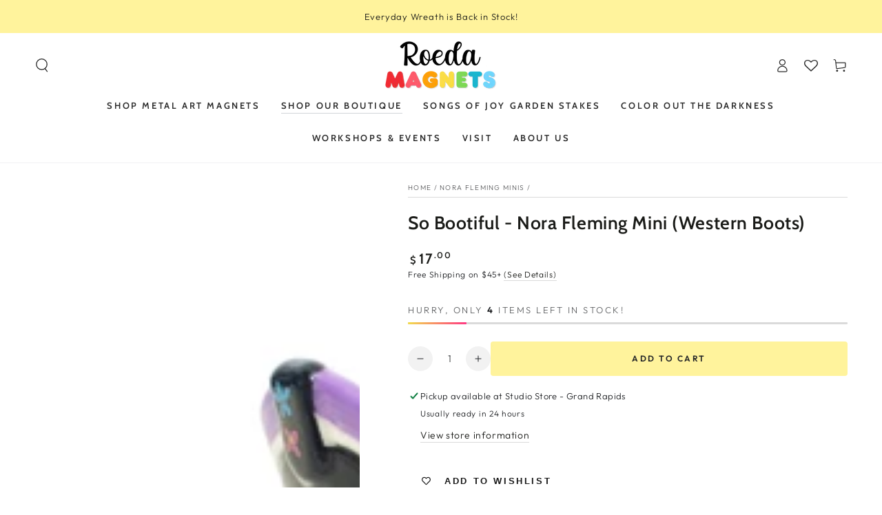

--- FILE ---
content_type: text/css
request_url: https://roedastudio.com/cdn/shop/t/17/assets/bold-upsell-custom.css?v=150135899998303055901680431531
body_size: -616
content:
/*# sourceMappingURL=/cdn/shop/t/17/assets/bold-upsell-custom.css.map?v=150135899998303055901680431531 */
